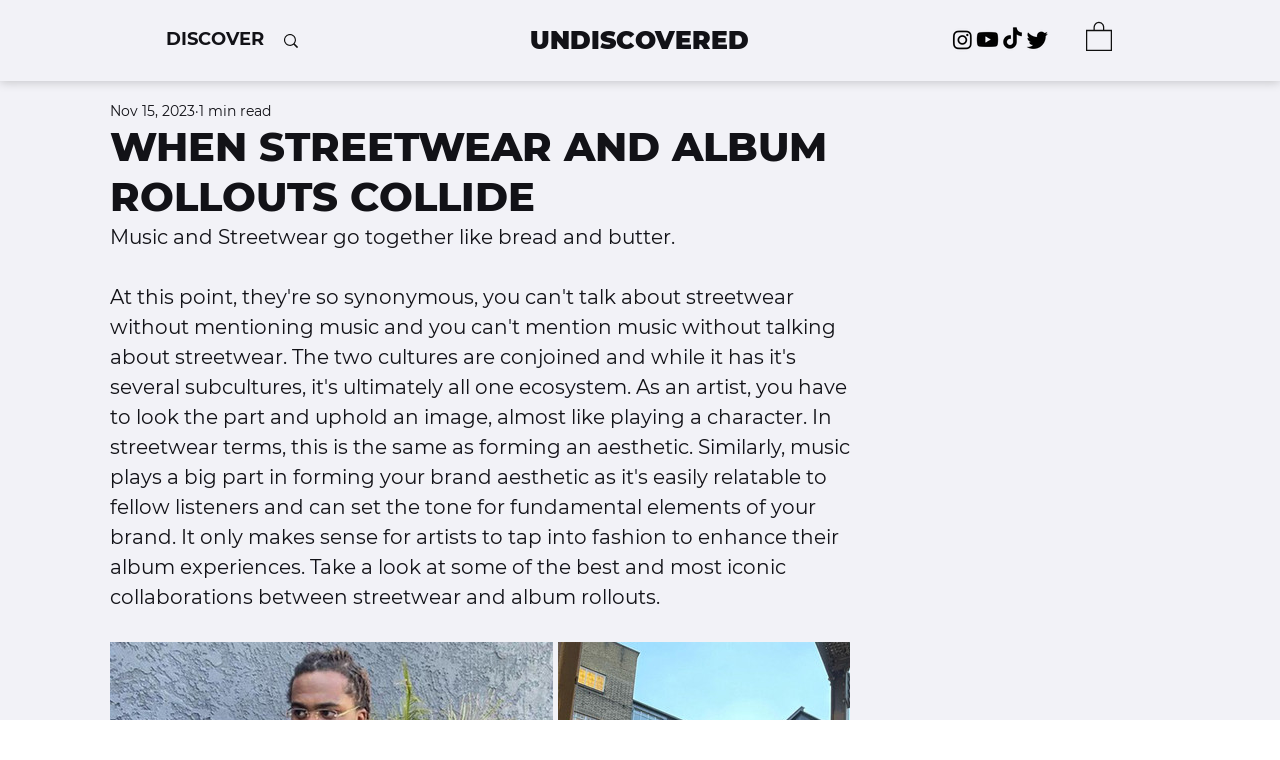

--- FILE ---
content_type: text/css; charset=utf-8
request_url: https://www.undiscoveredmag.com/_serverless/pro-gallery-css-v4-server/layoutCss?ver=2&id=95neo-not-scoped&items=3404_2000_2500%7C3554_2000_2500%7C3648_2000_2500%7C3383_2000_2500%7C3567_2000_2500%7C3423_2000_2500%7C3224_2000_2500%7C3321_2000_2500%7C3574_2000_2500&container=581.953125_740_553.5_720&options=gallerySizeType:px%7CenableInfiniteScroll:true%7CtitlePlacement:SHOW_ON_HOVER%7CarrowsSize:23%7CimageMargin:5%7CgalleryLayout:4%7CisVertical:false%7CgallerySizePx:300%7CcubeRatio:1.77%7CcubeType:fit%7CgalleryThumbnailsAlignment:none
body_size: -66
content:
#pro-gallery-95neo-not-scoped .pro-gallery-parent-container{ width: 740px !important; height: 554px !important; } #pro-gallery-95neo-not-scoped [data-hook="item-container"][data-idx="0"].gallery-item-container{opacity: 1 !important;display: block !important;transition: opacity .2s ease !important;top: 0px !important;left: 0px !important;right: auto !important;height: 554px !important;width: 443px !important;} #pro-gallery-95neo-not-scoped [data-hook="item-container"][data-idx="0"] .gallery-item-common-info-outer{height: 100% !important;} #pro-gallery-95neo-not-scoped [data-hook="item-container"][data-idx="0"] .gallery-item-common-info{height: 100% !important;width: 100% !important;} #pro-gallery-95neo-not-scoped [data-hook="item-container"][data-idx="0"] .gallery-item-wrapper{width: 443px !important;height: 554px !important;margin: 0 !important;} #pro-gallery-95neo-not-scoped [data-hook="item-container"][data-idx="0"] .gallery-item-content{width: 443px !important;height: 554px !important;margin: 0px 0px !important;opacity: 1 !important;} #pro-gallery-95neo-not-scoped [data-hook="item-container"][data-idx="0"] .gallery-item-hover{width: 443px !important;height: 554px !important;opacity: 1 !important;} #pro-gallery-95neo-not-scoped [data-hook="item-container"][data-idx="0"] .item-hover-flex-container{width: 443px !important;height: 554px !important;margin: 0px 0px !important;opacity: 1 !important;} #pro-gallery-95neo-not-scoped [data-hook="item-container"][data-idx="0"] .gallery-item-wrapper img{width: 100% !important;height: 100% !important;opacity: 1 !important;} #pro-gallery-95neo-not-scoped [data-hook="item-container"][data-idx="1"].gallery-item-container{opacity: 1 !important;display: block !important;transition: opacity .2s ease !important;top: 0px !important;left: 448px !important;right: auto !important;height: 554px !important;width: 443px !important;} #pro-gallery-95neo-not-scoped [data-hook="item-container"][data-idx="1"] .gallery-item-common-info-outer{height: 100% !important;} #pro-gallery-95neo-not-scoped [data-hook="item-container"][data-idx="1"] .gallery-item-common-info{height: 100% !important;width: 100% !important;} #pro-gallery-95neo-not-scoped [data-hook="item-container"][data-idx="1"] .gallery-item-wrapper{width: 443px !important;height: 554px !important;margin: 0 !important;} #pro-gallery-95neo-not-scoped [data-hook="item-container"][data-idx="1"] .gallery-item-content{width: 443px !important;height: 554px !important;margin: 0px 0px !important;opacity: 1 !important;} #pro-gallery-95neo-not-scoped [data-hook="item-container"][data-idx="1"] .gallery-item-hover{width: 443px !important;height: 554px !important;opacity: 1 !important;} #pro-gallery-95neo-not-scoped [data-hook="item-container"][data-idx="1"] .item-hover-flex-container{width: 443px !important;height: 554px !important;margin: 0px 0px !important;opacity: 1 !important;} #pro-gallery-95neo-not-scoped [data-hook="item-container"][data-idx="1"] .gallery-item-wrapper img{width: 100% !important;height: 100% !important;opacity: 1 !important;} #pro-gallery-95neo-not-scoped [data-hook="item-container"][data-idx="2"].gallery-item-container{opacity: 1 !important;display: block !important;transition: opacity .2s ease !important;top: 0px !important;left: 896px !important;right: auto !important;height: 554px !important;width: 443px !important;} #pro-gallery-95neo-not-scoped [data-hook="item-container"][data-idx="2"] .gallery-item-common-info-outer{height: 100% !important;} #pro-gallery-95neo-not-scoped [data-hook="item-container"][data-idx="2"] .gallery-item-common-info{height: 100% !important;width: 100% !important;} #pro-gallery-95neo-not-scoped [data-hook="item-container"][data-idx="2"] .gallery-item-wrapper{width: 443px !important;height: 554px !important;margin: 0 !important;} #pro-gallery-95neo-not-scoped [data-hook="item-container"][data-idx="2"] .gallery-item-content{width: 443px !important;height: 554px !important;margin: 0px 0px !important;opacity: 1 !important;} #pro-gallery-95neo-not-scoped [data-hook="item-container"][data-idx="2"] .gallery-item-hover{width: 443px !important;height: 554px !important;opacity: 1 !important;} #pro-gallery-95neo-not-scoped [data-hook="item-container"][data-idx="2"] .item-hover-flex-container{width: 443px !important;height: 554px !important;margin: 0px 0px !important;opacity: 1 !important;} #pro-gallery-95neo-not-scoped [data-hook="item-container"][data-idx="2"] .gallery-item-wrapper img{width: 100% !important;height: 100% !important;opacity: 1 !important;} #pro-gallery-95neo-not-scoped [data-hook="item-container"][data-idx="3"]{display: none !important;} #pro-gallery-95neo-not-scoped [data-hook="item-container"][data-idx="4"]{display: none !important;} #pro-gallery-95neo-not-scoped [data-hook="item-container"][data-idx="5"]{display: none !important;} #pro-gallery-95neo-not-scoped [data-hook="item-container"][data-idx="6"]{display: none !important;} #pro-gallery-95neo-not-scoped [data-hook="item-container"][data-idx="7"]{display: none !important;} #pro-gallery-95neo-not-scoped [data-hook="item-container"][data-idx="8"]{display: none !important;} #pro-gallery-95neo-not-scoped .pro-gallery-prerender{height:554px !important;}#pro-gallery-95neo-not-scoped {height:554px !important; width:740px !important;}#pro-gallery-95neo-not-scoped .pro-gallery-margin-container {height:554px !important;}#pro-gallery-95neo-not-scoped .one-row:not(.thumbnails-gallery) {height:556px !important; width:745px !important;}#pro-gallery-95neo-not-scoped .one-row:not(.thumbnails-gallery) .gallery-horizontal-scroll {height:556px !important;}#pro-gallery-95neo-not-scoped .pro-gallery-parent-container:not(.gallery-slideshow) [data-hook=group-view] .item-link-wrapper::before {height:556px !important; width:745px !important;}#pro-gallery-95neo-not-scoped .pro-gallery-parent-container {height:554px !important; width:740px !important;}